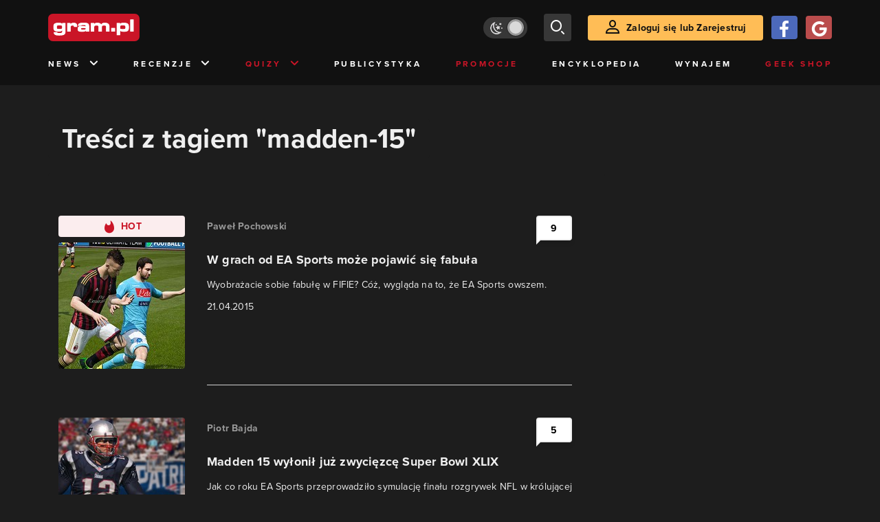

--- FILE ---
content_type: text/html; charset=utf-8
request_url: https://www.gram.pl/tag/madden-15
body_size: 6239
content:
<!DOCTYPE html><html lang="pl"><head><meta charSet="utf-8"/><meta name="viewport" content="width=device-width"/><title lang="pl-pl">Treści z tagiem &quot;madden-15&quot;</title><meta name="description" content="Artykuły i Newsy na stronie otagowane jako &quot;madden-15&quot;"/><link rel="image_src" href="https://www.gram.pl/images/logo-big.jpg"/><meta property="og:title" content="Treści z tagiem &quot;madden-15&quot;"/><meta property="og:description" content="Artykuły i Newsy na stronie otagowane jako &quot;madden-15&quot;"/><meta property="og:image" content="https://www.gram.pl/images/logo-big.jpg"/><meta property="og:url" content="https://www.gram.pl/tag/madden-15"/><meta property="og:image:width" content="600"/><meta property="og:image:height" content="315"/><meta property="og:type" content="website"/><meta property="og:locale" content="pl_PL"/><link rel="canonical" href="https://www.gram.pl/tag/madden-15"/><link rel="alternate" type="application/rss+xml" title="gram.pl" href="https://www.gram.pl/rss/content.xml"/><meta name="robots" content="index,follow,noodp,noydir,max-image-preview:large"/><meta name="twitter:title" content="Treści z tagiem &quot;madden-15&quot;"/><meta name="twitter:image" content="https://www.gram.pl/images/logo-big.jpg"/><meta name="twitter:description" content="Artykuły i Newsy na stronie otagowane jako &quot;madden-15&quot;"/><meta name="twitter:card" content="summary_large_image"/><meta name="twitter:creator" content="@gram_pl"/><meta name="twitter:site" content="@gram_pl"/><meta name="theme-color" content="#CA1F27"/><meta name="msapplication-TileColor" content="#CA1F27"/><script type="application/ld+json">{
  "@context": "http://schema.org",
  "@type": "BreadcrumbList",
  "itemListElement": [
    {
      "@type": "ListItem",
      "position": 1,
      "item": {
        "@id": "https://www.gram.pl",
        "name": "www.gram.pl"
      }
    },
    {
      "@type": "ListItem",
      "position": 2,
      "item": {
        "@id": "https://www.gram.pl/tag",
        "name": "Tagi"
      }
    },
    {
      "@type": "ListItem",
      "position": 3,
      "item": {
        "@id": "https://www.gram.pl/tag/madden-15",
        "name": "Treści z tagiem \"madden-15\""
      }
    }
  ]
}</script><meta name="next-head-count" content="26"/><link rel="preconnect" href="https://use.typekit.net" crossorigin /><link rel="preload" href="/_next/static/css/af5d77b5a997d045.css" as="style"/><link rel="stylesheet" href="/_next/static/css/af5d77b5a997d045.css" data-n-g=""/><noscript data-n-css=""></noscript><script defer="" nomodule="" src="/_next/static/chunks/polyfills-c67a75d1b6f99dc8.js"></script><script src="/_next/static/chunks/webpack-a146a8ef8f1e9d05.js" defer=""></script><script src="/_next/static/chunks/framework-8fe9cb8b81506896.js" defer=""></script><script src="/_next/static/chunks/main-0ebf5555eb9cf2eb.js" defer=""></script><script src="/_next/static/chunks/pages/_app-46197a3e2758aa66.js" defer=""></script><script src="/_next/static/chunks/d158eb56-0e0a2fef3d0326b9.js" defer=""></script><script src="/_next/static/chunks/6240-f4fc521408f548b6.js" defer=""></script><script src="/_next/static/chunks/7963-d71f054838990ac1.js" defer=""></script><script src="/_next/static/chunks/5709-14abfeac8e68077c.js" defer=""></script><script src="/_next/static/chunks/5081-5c8c0285af2c285f.js" defer=""></script><script src="/_next/static/chunks/8900-4a4ed161bfa21042.js" defer=""></script><script src="/_next/static/chunks/pages/%5B...content%5D-f418c99a9162dcab.js" defer=""></script><script src="/_next/static/WDm6iSjUNr3QGnPTOKEiS/_buildManifest.js" defer=""></script><script src="/_next/static/WDm6iSjUNr3QGnPTOKEiS/_ssgManifest.js" defer=""></script><style data-href="https://use.typekit.net/cdt2gcb.css">@import url("https://p.typekit.net/p.css?s=1&k=cdt2gcb&ht=tk&f=139.169.175.5474.25136&a=99815084&app=typekit&e=css");@font-face{font-family:"proxima-nova";src:url("https://use.typekit.net/af/2555e1/00000000000000007735e603/30/l?primer=f592e0a4b9356877842506ce344308576437e4f677d7c9b78ca2162e6cad991a&fvd=n7&v=3") format("woff2"),url("https://use.typekit.net/af/2555e1/00000000000000007735e603/30/d?primer=f592e0a4b9356877842506ce344308576437e4f677d7c9b78ca2162e6cad991a&fvd=n7&v=3") format("woff"),url("https://use.typekit.net/af/2555e1/00000000000000007735e603/30/a?primer=f592e0a4b9356877842506ce344308576437e4f677d7c9b78ca2162e6cad991a&fvd=n7&v=3") format("opentype");font-display:auto;font-style:normal;font-weight:700;font-stretch:normal}@font-face{font-family:"proxima-nova";src:url("https://use.typekit.net/af/8738d8/00000000000000007735e611/30/l?primer=f592e0a4b9356877842506ce344308576437e4f677d7c9b78ca2162e6cad991a&fvd=n8&v=3") format("woff2"),url("https://use.typekit.net/af/8738d8/00000000000000007735e611/30/d?primer=f592e0a4b9356877842506ce344308576437e4f677d7c9b78ca2162e6cad991a&fvd=n8&v=3") format("woff"),url("https://use.typekit.net/af/8738d8/00000000000000007735e611/30/a?primer=f592e0a4b9356877842506ce344308576437e4f677d7c9b78ca2162e6cad991a&fvd=n8&v=3") format("opentype");font-display:auto;font-style:normal;font-weight:800;font-stretch:normal}@font-face{font-family:"proxima-nova";src:url("https://use.typekit.net/af/efe4a5/00000000000000007735e609/30/l?primer=f592e0a4b9356877842506ce344308576437e4f677d7c9b78ca2162e6cad991a&fvd=n4&v=3") format("woff2"),url("https://use.typekit.net/af/efe4a5/00000000000000007735e609/30/d?primer=f592e0a4b9356877842506ce344308576437e4f677d7c9b78ca2162e6cad991a&fvd=n4&v=3") format("woff"),url("https://use.typekit.net/af/efe4a5/00000000000000007735e609/30/a?primer=f592e0a4b9356877842506ce344308576437e4f677d7c9b78ca2162e6cad991a&fvd=n4&v=3") format("opentype");font-display:auto;font-style:normal;font-weight:400;font-stretch:normal}@font-face{font-family:"proxima-nova";src:url("https://use.typekit.net/af/1be3c2/00000000000000007735e606/30/l?primer=f592e0a4b9356877842506ce344308576437e4f677d7c9b78ca2162e6cad991a&fvd=n3&v=3") format("woff2"),url("https://use.typekit.net/af/1be3c2/00000000000000007735e606/30/d?primer=f592e0a4b9356877842506ce344308576437e4f677d7c9b78ca2162e6cad991a&fvd=n3&v=3") format("woff"),url("https://use.typekit.net/af/1be3c2/00000000000000007735e606/30/a?primer=f592e0a4b9356877842506ce344308576437e4f677d7c9b78ca2162e6cad991a&fvd=n3&v=3") format("opentype");font-display:auto;font-style:normal;font-weight:300;font-stretch:normal}@font-face{font-family:"proxima-nova";src:url("https://use.typekit.net/af/23e139/00000000000000007735e605/30/l?primer=f592e0a4b9356877842506ce344308576437e4f677d7c9b78ca2162e6cad991a&fvd=n5&v=3") format("woff2"),url("https://use.typekit.net/af/23e139/00000000000000007735e605/30/d?primer=f592e0a4b9356877842506ce344308576437e4f677d7c9b78ca2162e6cad991a&fvd=n5&v=3") format("woff"),url("https://use.typekit.net/af/23e139/00000000000000007735e605/30/a?primer=f592e0a4b9356877842506ce344308576437e4f677d7c9b78ca2162e6cad991a&fvd=n5&v=3") format("opentype");font-display:auto;font-style:normal;font-weight:500;font-stretch:normal}.tk-proxima-nova{font-family:"proxima-nova",sans-serif}</style></head><body class="no-trans dark-mode"><div id="__next"><div id="belka_expand" class="w2g"></div><div class="preheader"></div><div id="top" class="header" style="top:0px"><div class="container header-content flex-between d-none d-lg-flex"><div class="flex"><a href="/" aria-label="strona główna"><div class="logo"></div></a></div><div class="flex-right child-margin"><button class="darkmode-switch active" aria-label="Włącz tryb jasny"><span class="dot"></span></button><button class="small search" aria-label="szukaj"><span class="icon-search i-24"></span></button><a class="button loading" href="#"><span class="icon-user i-24"></span>Zaloguj się lub Zarejestruj<!-- --></a></div></div><nav class="container d-none d-lg-flex flex-between"><button class="menu-link">News<!-- --><span class="icon-chevron-down i-24 up"></span></button><button class="menu-link">Recenzje<!-- --><span class="icon-chevron-down i-24 up"></span></button><button class="menu-link new">Quizy<!-- --><span class="icon-chevron-down i-24 up"></span></button><a href="/publicystyka" class="menu-link">Publicystyka</a><a href="/news/promocje" class="menu-link new">Promocje</a><a href="/encyklopedia-gier" class="menu-link">Encyklopedia</a><a href="/wynajem" class="menu-link">Wynajem</a><a href="https://geek-shop.gram.pl" target="_blank" rel="noopener noreferrer" class="menu-link new">Geek Shop</a></nav><nav class="container header-content mobile flex-between d-flex d-lg-none"><button class="small search" aria-label="szukaj"><span class="icon-search i-24"></span></button><a href="/" aria-label="strona główna"><div class="logo mobile"></div></a><div class="mobile-nav"><button class="darkmode-switch active" aria-label="Włącz tryb jasny"><span class="dot"></span></button><button class="small search" aria-label="szukaj"><span class="icon-menu i-24"></span></button></div></nav></div><div id="content-wrapper" class="container"><div class="ad-wrapper   no-height"><div id="sekcja_bill_top" class="w2g"></div></div><div class="header-white-background"><h1 class="top24">Treści z tagiem &quot;madden-15&quot;</h1></div><div class="row"><div style="max-width:810px" class="column-background col-12 col-lg p16nm"><main class="content-list"><a href="/news/2015/04/21/w-grach-od-ea-sports-moze-pojawic-sie-fabula.shtml" class="news"><div class="row row-eq-height"><div class="col-auto"><div class="tag hot contrast"><span class="icon-hot"></span>HOT<!-- --></div><div class="miniature relative image-loading"><img class="lazy" style="width:1px;height:1px" data-src="https://images.gram.pl/news/miniature/20150421100245.jpg" alt=""/><div class="anchored-mobile d-block d-lg-none"><div class="comment-counter small">9<!-- --></div></div></div></div><div class="col relative right"><div class="author">Paweł Pochowski</div><div class="title">W grach od EA Sports może pojawić się fabuła</div><div class="lead">Wyobrażacie sobie fabułę w FIFIE? Cóż, wygląda na to, że EA Sports owszem.</div><div class="date">21.04.2015</div><div class="anchored flex-right"><div class="comment-counter">9<!-- --></div></div><div class="line d-none d-lg-block"></div></div></div><div class="line d-block d-lg-none"></div></a><a href="/news/2015/01/31/madden-15-wylonil-juz-zwyciezce-super-bowl-xlix.shtml" class="news"><div class="row row-eq-height"><div class="col-auto"><div class="miniature relative image-loading"><img class="lazy" style="width:1px;height:1px" data-src="https://images.gram.pl/news/miniature/120150131133616.jpg" alt=""/><div class="anchored-mobile d-block d-lg-none"><div class="comment-counter small">5<!-- --></div></div></div></div><div class="col relative right"><div class="author">Piotr Bajda</div><div class="title">Madden 15 wyłonił już zwycięzcę Super Bowl XLIX</div><div class="lead">Jak co roku EA Sports przeprowadziło symulację finału rozgrywek NFL w królującej akurat na rynku odsłonie Maddena. Pierścienie 49. Super Bowl trafią na palce graczy...</div><div class="date">01.02.2015</div><div class="anchored flex-right"><div class="comment-counter">5<!-- --></div></div><div class="line d-none d-lg-block"></div></div></div><div class="line d-block d-lg-none"></div></a></main><div class="flex-evenly mb-4 flex-wrap"></div></div><aside class="col-12 col-lg-auto mb-5"><div style="position:relative" id="sekcja_half_prawa_szpalta_1" class="w2g"></div><div class="ad-wrapper mock-off column "><div id="sekcja_half_prawa_szpalta_2" class="w2g"></div></div></aside></div><aside class="top-frame relative mb-3"><div class="black-box"></div><h2 class="title flex-left"><div class="i-box right flex-center"><span class="icon-top i-24"></span></div>Top newsy<!-- --></h2><div class="row"><div class="col-12 col-sm-6 col-lg-3 top-item"><a href="/news/jedno-z-najlepszych-science-fiction-w-historii-wciaz-nie-doczekalo-sie-ekranizacji-streaming-moze-uratowac-to-arcydzielo" class="limiter" aria-label="Link do artykułu Jedno z najlepszych science fiction w historii wciąż nie doczekało się ekranizacji. Streaming może uratować to arcydzieło?"><div class="miniature relative image-loading" style="height:0px"><img class="lazy" style="width:1px;height:1px" data-src="https://images.gram.pl/news/top/iegj20260120145203685vtxt.jpg" alt=""/><div class="anchored"><div class="comment-counter small">2<!-- --></div></div></div><div class="title">Jedno z najlepszych science fiction w historii wciąż nie doczekało się ekranizacji. Streaming może uratować to arcydzieło?</div><div class="date">20.01.2026</div></a></div><div class="col-12 col-sm-6 col-lg-3 top-item"><a href="/news/polska-gra-stanie-sie-darmowa-na-steam-z-okazji-10-lecia-premiery-wzruszajacy-wpis-deweloperki-ktora-podzielila-sie-osobista-strata" class="limiter" aria-label="Link do artykułu Polska gra stanie się darmowa na Steam z okazji 10-lecia premiery. Wzruszający wpis deweloperki, która podzieliła się osobistą stratą"><div class="miniature relative image-loading" style="height:0px"><img class="lazy" style="width:1px;height:1px" data-src="https://images.gram.pl/news/top/wrge20260120133322186lmek.jpg" alt=""/><div class="anchored"></div></div><div class="title">Polska gra stanie się darmowa na Steam z okazji 10-lecia premiery. Wzruszający wpis deweloperki, która podzieliła się osobistą stratą</div><div class="date">20.01.2026</div></a></div><div class="col-12 col-sm-6 col-lg-3 top-item"><a href="/news/polecana-przez-88-osob-gra-za-darmo-na-steam-poznalismy-tytul-nastepnego-prezentu" class="limiter" aria-label="Link do artykułu Polecana przez 88% osób gra za darmo na Steam. Poznaliśmy tytuł następnego prezentu"><div class="miniature relative image-loading" style="height:0px"><img class="lazy" style="width:1px;height:1px" data-src="https://images.gram.pl/news/top/onge20260120131545327rnro.jpg" alt=""/><div class="anchored"></div></div><div class="title">Polecana przez 88% osób gra za darmo na Steam. Poznaliśmy tytuł następnego prezentu</div><div class="date">20.01.2026</div></a></div><div class="col-12 col-sm-6 col-lg-3 top-item"><a href="/news/nowe-pokemony-wyciekaja-tak-maja-wygladac-startery-z-10-generacji-ale-fani-nie-daja-temu-wiary" class="limiter" aria-label="Link do artykułu Nowe Pokemony wyciekają? Tak mają wyglądać startery z 10. generacji, ale fani nie dają temu wiary"><div class="miniature relative image-loading" style="height:0px"><img class="lazy" style="width:1px;height:1px" data-src="https://images.gram.pl/news/top/zkew20260120105552546zrsy.jpg" alt=""/><div class="anchored"><div class="comment-counter small">1<!-- --></div></div></div><div class="title">Nowe Pokemony wyciekają? Tak mają wyglądać startery z 10. generacji, ale fani nie dają temu wiary</div><div class="date">20.01.2026</div></a></div></div></aside><div class="ad-wrapper"><div id="sekcja_bill_bottom" class="w2g"></div></div><div style="max-width:100vw"><div id="interstitial" class="w2g"></div></div></div><div class="pin-to-bottom"><div class="socialistic-links"><div class="container flex-evenly" style="min-height:21px"><a class="link light" target="_blank" rel="noopener noreferrer" href="https://www.tiktok.com/@gram.pl_" aria-label="tiktok gram.pl"><span class="icon-ti i-24 up"></span><span class="d-none d-lg-inline">Tiktok</span></a><a class="link light" target="_blank" rel="noopener noreferrer" href="https://www.facebook.com/grampl" aria-label="facebook gram.pl"><span class="icon-fa i-24 up"></span><span class="d-none d-lg-inline">Facebook</span></a><a class="link light" target="_blank" rel="noopener noreferrer" href="https://www.youtube.com/user/wwwgrampl" aria-label="kanał youtube gram.pl"><span class="icon-youtube i-24 up"></span><span class="d-none d-lg-inline">Youtube</span></a><a class="link light" target="_blank" rel="noopener noreferrer" href="https://open.spotify.com/user/gram.pl" aria-label="spotify gram.pl"><span class="icon-spotify i-24 up"></span><span class="d-none d-lg-inline">Spotify</span></a><a class="link light" target="_blank" rel="noopener noreferrer" href="https://store.steampowered.com/curator/110591-gram.pl" aria-label="strona społeczności gram.pl na steam"><span class="icon-steam i-24 up"></span><span class="d-none d-lg-inline">Steam</span></a><a class="link light" target="_blank" rel="noopener noreferrer" href="https://www.gram.pl/rss/content.xml" aria-label="kanał rss grma.pl"><span class="icon-rss i-24 up"></span><span class="d-none d-lg-inline">RSS</span></a></div></div><div class="footer pt-3 pb-3 pt-lg-5 pb-lg-5"><div class="container"><div class="row"><div class="d-none d-lg-inline col-lg-4"><div class="logo"></div><div class="copyright">Copyright © 2005 - <!-- -->2026<!-- --> ACTION S.A.<!-- --></div><div class="copyright">Zamienie, ul. Dawidowska 10, 05-500 Piaseczno</div><div class="copyright" style="margin-top:0">tel. (+48 22) 332 16 00</div><div class="build-number">Portal: v.<!-- -->6.1.112<!-- --></div></div><div class="col-6 col-lg-2"><p>O nas</p><div class="row"><div class="col-12"><a class="foot" href="/kontakt">Zespół Gram</a><a class="foot" href="/regulamin">Regulamin</a><a class="foot" href="/regulamin#polityka-prywatnosci">Polityka prywatności</a></div></div></div><div class="col-6 col-lg-3"><p>Kontakt</p><div class="row"><div class="col-12"><a class="foot" href="/informacje/kontakt">Pomoc</a><a class="foot" href="/informacje/reklama">Reklama</a><a class="foot" href="/informacje/redakcja">Kontakt z redakcją</a></div></div></div><div class="col-12 col-lg-3"><p class="mt-4 mt-lg-0">Na skróty</p><div class="row"><div class="col-6"><a class="foot" href="/news/hot">HOT News</a><a class="foot" href="/gramtv">GramTV</a><a class="foot" href="https://www.sferis.pl/Strefa-Okazji" target="_blank" rel="noopener noreferrer">Promocje</a></div><div class="col-6"><a class="foot" href="https://www.sferis.pl/gaming-2541" target="_blank" rel="noopener noreferrer">Zakupy</a><a class="foot red" href="https://theprotocol.it/" target="_blank" rel="noopener noreferrer">the:protocol</a></div></div></div><div class="col-12 d-inline d-lg-none"><hr class="light mb-4"/><div class="logo"></div><div class="copyright">Copyright © 2005 - <!-- -->2026<!-- --> ACTION S.A.<!-- --></div><div class="copyright">Zamienie, ul. Dawidowska 10, 05-500 Piaseczno</div><div class="copyright" style="margin-top:0">tel. (+48 22) 332 16 00</div><div class="build-number">Portal: v.<!-- -->6.1.112<!-- --></div></div></div></div></div></div><noscript><img height="1" width="1" style="display:none" src="https://www.facebook.com/tr?id=704790599979438&amp;ev=PageView&amp;noscript=1" alt=""/></noscript><div id="quantcast"><noscript><div style="display:none"><img src="//pixel.quantserve.com/pixel/p-S7LjTHgJsANxL.gif" style="border:0" height="1" width="1" alt="Quantcast"/></div></noscript><noscript><div style="display:none"><img src="//pixel.quantserve.com/pixel/p-S7LjTHgJsANxL.gif" style="border:0" height="1" width="1" alt="Quantcast"/></div></noscript></div><div id="belka_sticky" class="w2g"></div><div id="vigneta" class="w2g"></div></div><script id="__NEXT_DATA__" type="application/json">{"props":{"pageProps":{"list":true,"loaded":true,"contentList":{"numFound":2,"page":0,"hasPrevious":false,"hasNext":false,"content":[{"title":"W grach od EA Sports może pojawić się fabuła","comments":9,"hot":true,"category":"News","url":"/news/2015/04/21/w-grach-od-ea-sports-moze-pojawic-sie-fabula.shtml","author":"Paweł Pochowski","lead":"\u003cp\u003eWyobrażacie sobie fabułę w FIFIE? Cóż, wygląda na to, że EA Sports owszem.\u003c/p\u003e","image":"20150421100245","rating":null,"article":false,"date":"21.04.2015"},{"title":"Madden 15 wyłonił już zwycięzcę Super Bowl XLIX","comments":5,"hot":false,"category":"News","url":"/news/2015/01/31/madden-15-wylonil-juz-zwyciezce-super-bowl-xlix.shtml","author":"Piotr Bajda","lead":"\u003cp\u003eJak co roku EA Sports przeprowadziło symulację finału rozgrywek NFL w królującej akurat na rynku odsłonie Maddena. Pierścienie 49. Super Bowl trafią na palce graczy...\u003c/p\u003e","image":"120150131133616","rating":null,"article":false,"date":"01.02.2015"}]},"page":0,"hasPrevious":false,"hasNext":false,"topContent":[{"title":"Jedno z najlepszych science fiction w historii wciąż nie doczekało się ekranizacji. Streaming może uratować to arcydzieło?","comments":2,"hot":true,"category":"Popkultura","url":"/news/jedno-z-najlepszych-science-fiction-w-historii-wciaz-nie-doczekalo-sie-ekranizacji-streaming-moze-uratowac-to-arcydzielo","author":"Radosław Krajewski","lead":"\u003cp\u003e\u003cspan\u003e\u003cspan\u003e\u003cspan\u003eSkoro nikt nie zainteresował się tą powieścią pod kątem ekranizacji filmowej, to może czas, aby rozważyć stworzenie na jej podstawie serialu?\u003c/span\u003e\u003c/span\u003e\u003c/span\u003e\u003c/p\u003e\n","image":"iegj20260120145203685vtxt","rating":"","article":false,"date":"20.01.2026"},{"title":"Polska gra stanie się darmowa na Steam z okazji 10-lecia premiery. Wzruszający wpis deweloperki, która podzieliła się osobistą stratą","comments":0,"hot":true,"category":"Promocje","url":"/news/polska-gra-stanie-sie-darmowa-na-steam-z-okazji-10-lecia-premiery-wzruszajacy-wpis-deweloperki-ktora-podzielila-sie-osobista-strata","author":"Radosław Krajewski","lead":"\u003cp\u003e\u003cspan\u003e\u003cspan\u003e\u003cspan\u003eJuż wkrótce więcej graczy będzie mogło sprawdzić ten tytuł i to całkowicie za darmo.\u003c/span\u003e\u003c/span\u003e\u003c/span\u003e\u003c/p\u003e\n","image":"wrge20260120133322186lmek","rating":"","article":false,"date":"20.01.2026"},{"title":"Polecana przez 88% osób gra za darmo na Steam. Poznaliśmy tytuł następnego prezentu","comments":0,"hot":true,"category":"Promocje","url":"/news/polecana-przez-88-osob-gra-za-darmo-na-steam-poznalismy-tytul-nastepnego-prezentu","author":"Radosław Krajewski","lead":"\u003cp\u003e\u003cspan\u003e\u003cspan\u003e\u003cspan\u003eOferta ruszy już na początku przyszłego miesiąca.\u003c/span\u003e\u003c/span\u003e\u003c/span\u003e\u003c/p\u003e\n","image":"onge20260120131545327rnro","rating":"","article":false,"date":"20.01.2026"},{"title":"Nowe Pokemony wyciekają? Tak mają wyglądać startery z 10. generacji, ale fani nie dają temu wiary","comments":1,"hot":true,"category":"News","url":"/news/nowe-pokemony-wyciekaja-tak-maja-wygladac-startery-z-10-generacji-ale-fani-nie-daja-temu-wiary","author":"Radosław Krajewski","lead":"\u003cp\u003e\u003cspan\u003e\u003cspan\u003e\u003cspan\u003eNiektórzy fani gier Game Freak nie są przekonani, że to naprawdę nowe Pokemony.\u003c/span\u003e\u003c/span\u003e\u003c/span\u003e\u003c/p\u003e\n","image":"zkew20260120105552546zrsy","rating":"","article":false,"date":"20.01.2026"}],"urlParent":"tag","categoryTitle":"Treści z tagiem \"madden-15\"","url":"madden-15"},"__N_SSP":true},"page":"/[...content]","query":{"content":["madden-15"]},"buildId":"WDm6iSjUNr3QGnPTOKEiS","isFallback":false,"gssp":true,"scriptLoader":[]}</script></body></html>

--- FILE ---
content_type: text/html; charset=utf-8
request_url: https://www.google.com/recaptcha/api2/aframe
body_size: 183
content:
<!DOCTYPE HTML><html><head><meta http-equiv="content-type" content="text/html; charset=UTF-8"></head><body><script nonce="SUyZt1Y282H1ruFCyqfXnw">/** Anti-fraud and anti-abuse applications only. See google.com/recaptcha */ try{var clients={'sodar':'https://pagead2.googlesyndication.com/pagead/sodar?'};window.addEventListener("message",function(a){try{if(a.source===window.parent){var b=JSON.parse(a.data);var c=clients[b['id']];if(c){var d=document.createElement('img');d.src=c+b['params']+'&rc='+(localStorage.getItem("rc::a")?sessionStorage.getItem("rc::b"):"");window.document.body.appendChild(d);sessionStorage.setItem("rc::e",parseInt(sessionStorage.getItem("rc::e")||0)+1);localStorage.setItem("rc::h",'1769039706981');}}}catch(b){}});window.parent.postMessage("_grecaptcha_ready", "*");}catch(b){}</script></body></html>